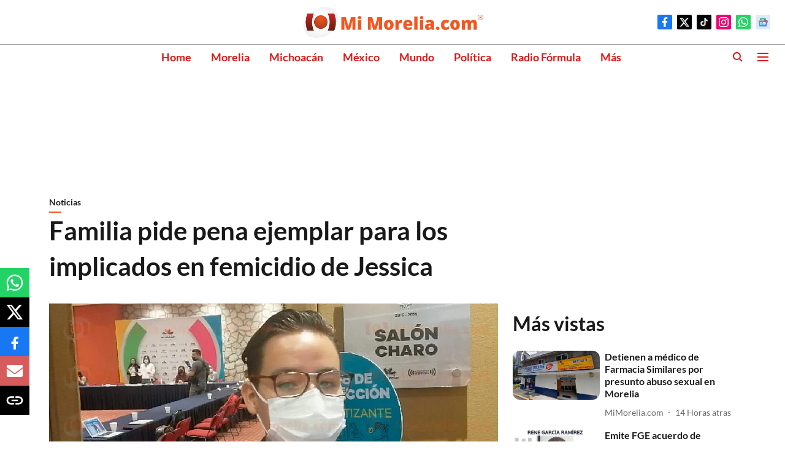

--- FILE ---
content_type: text/html; charset=utf-8
request_url: https://www.google.com/recaptcha/api2/aframe
body_size: 269
content:
<!DOCTYPE HTML><html><head><meta http-equiv="content-type" content="text/html; charset=UTF-8"></head><body><script nonce="CHZvx82jQ4zmPshWM-8HkA">/** Anti-fraud and anti-abuse applications only. See google.com/recaptcha */ try{var clients={'sodar':'https://pagead2.googlesyndication.com/pagead/sodar?'};window.addEventListener("message",function(a){try{if(a.source===window.parent){var b=JSON.parse(a.data);var c=clients[b['id']];if(c){var d=document.createElement('img');d.src=c+b['params']+'&rc='+(localStorage.getItem("rc::a")?sessionStorage.getItem("rc::b"):"");window.document.body.appendChild(d);sessionStorage.setItem("rc::e",parseInt(sessionStorage.getItem("rc::e")||0)+1);localStorage.setItem("rc::h",'1769258609312');}}}catch(b){}});window.parent.postMessage("_grecaptcha_ready", "*");}catch(b){}</script></body></html>

--- FILE ---
content_type: application/javascript; charset=utf-8
request_url: https://fundingchoicesmessages.google.com/f/AGSKWxXwjEK4NykYqj9qREZ9ES07H-p23TwQMoH1LFKTfFmZ25uOzc2lU3B3mDzZi1kGAeD5ONqjjAuyeEt_VOls0tvjOHaXw_QAWpTvqoY0afxcfyiEC6zNFxMmnzbVmv_XOA-Y0VHcm8jOZad_Ffe2I8QT091g3NNdCbsDUTzRUm20kV5Xd74jDoGJmRqC/__adplugin./syads./oasadconnector./ad_mini_/adorika728.
body_size: -1290
content:
window['66561365-a88f-499f-906e-3f026fe95525'] = true;